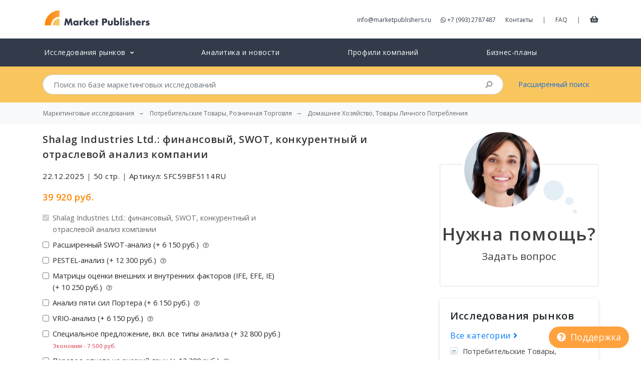

--- FILE ---
content_type: text/html; charset=UTF-8
request_url: https://marketpublishers.ru/report/consumers_goods/household_personal_products/shalag_industries_ltd_swot_analysis_bac.html
body_size: 18074
content:
<!DOCTYPE html>
<html lang="ru">
<head>
    <meta charset="utf-8">
    <meta http-equiv="X-UA-Compatible" content="IE=edge">
    <meta name="viewport" content="width=device-width, initial-scale=1">
    <meta name="csrf-token" content="esEqLAVq6cUOfYHwmAEx6MoLBj2QeE1E5n6q6dOy">

    <title>Shalag Industries Ltd.: финансовый, SWOT, конкурентный и отраслевой анализ компании</title>
<meta name="description" content="В данном информационно-аналитическом отчете представлен подробный анализ деятельности компании Shalag Industries Ltd..">
<meta property="article:section" content="Market Reports">
<meta property="article:published_time" content="2025-12-22T06:00:46+00:00">
<link rel="canonical" href="https://marketpublishers.ru/report/consumers_goods/household_personal_products/shalag_industries_ltd_swot_analysis_bac.html"/>
<meta property="og:title" content="Shalag Industries Ltd.: финансовый, SWOT, конкурентный и отраслевой анализ компании" />
<meta property="og:description" content="В данном информационно-аналитическом отчете представлен подробный анализ деятельности компании Shalag Industries Ltd.." />
<meta property="og:type" content="market reports" />
<meta property="og:url" content="https://marketpublishers.ru/report/consumers_goods/household_personal_products/shalag_industries_ltd_swot_analysis_bac.html" />
<meta property="og:image" content="/report_cover/3160/shalag_industries_ltd_swot_analysis_bac_ru.gif" />

<meta name="twitter:card" content="summary" />
<meta name="twitter:site" content="@market_reports" />
<meta name="twitter:title" content="Shalag Industries Ltd.: финансовый, SWOT, конкурентный и отраслевой анализ компании" />
<meta name="twitter:description" content="В данном информационно-аналитическом отчете представлен подробный анализ деятельности компании Shalag Industries Ltd.." />
<meta name="twitter:url" content="https://marketpublishers.ru/report/consumers_goods/household_personal_products/shalag_industries_ltd_swot_analysis_bac.html" />
<meta name="twitter:images0" content="/report_cover/3160/shalag_industries_ltd_swot_analysis_bac_ru.gif" />
    
	<link rel="shortcut icon" href="https://marketpublishers.ru/assets/favicon/favicon.ico">
	<link rel="icon" sizes="16x16 32x32 64x64" href="https://marketpublishers.ru/assets/favicon/favicon.ico">
	<link rel="icon" type="image/png" sizes="196x196" href="https://marketpublishers.ru/assets/favicon/favicon-192.png">
	<link rel="icon" type="image/png" sizes="160x160" href="https://marketpublishers.ru/assets/favicon/favicon-160.png">
	<link rel="icon" type="image/png" sizes="96x96" href="https://marketpublishers.ru/assets/favicon/favicon-96.png">
	<link rel="icon" type="image/png" sizes="64x64" href="https://marketpublishers.ru/assets/favicon/favicon-64.png">
	<link rel="icon" type="image/png" sizes="32x32" href="https://marketpublishers.ru/assets/favicon/favicon-32.png">
	<link rel="icon" type="image/png" sizes="16x16" href="https://marketpublishers.ru/assets/favicon/favicon-16.png">
	<link rel="apple-touch-icon" href="https://marketpublishers.ru/assets/favicon/favicon-57.png">
	<link rel="apple-touch-icon" sizes="114x114" href="https://marketpublishers.ru/assets/favicon/favicon-114.png">
	<link rel="apple-touch-icon" sizes="72x72" href="https://marketpublishers.ru/assets/favicon/favicon-72.png">
	<link rel="apple-touch-icon" sizes="144x144" href="https://marketpublishers.ru/assets/favicon/favicon-144.png">
	<link rel="apple-touch-icon" sizes="60x60" href="https://marketpublishers.ru/assets/favicon/favicon-60.png">
	<link rel="apple-touch-icon" sizes="120x120" href="https://marketpublishers.ru/assets/favicon/favicon-120.png">
	<link rel="apple-touch-icon" sizes="76x76" href="https://marketpublishers.ru/assets/favicon/favicon-76.png">
	<link rel="apple-touch-icon" sizes="192x192" href="https://marketpublishers.ru/assets/favicon/favicon-192.png">
    <link rel="manifest" href="https://marketpublishers.ru/assets/favicon/manifest.json">

	<meta name="msapplication-TileColor" content="#FFFFFF">
	<meta name="msapplication-TileImage" content="https://marketpublishers.ru/assets/favicon/favicon-144.png">
	<meta name="msapplication-config" content="https://marketpublishers.ru/assets/favicon/browserconfig.xml">
    <link rel="mask-icon" href="https://marketpublishers.ru/assets/favicon/apple-touch-icon.svg" color="#ffffff">
    <meta name="theme-color" content="#ffffff">
    <meta name="apple-mobile-web-app-title" content="MarketPublishers">
    <meta name="mobile-web-app-capable" content="yes">
    <meta name="apple-mobile-web-app-status-bar-style" content="black">

    <link title="MarketPublishers" type="application/opensearchdescription+xml" rel="search" href="https://marketpublishers.ru/opensearch.xml" />
    
    <link rel="preconnect" href="https://fonts.googleapis.com">
    <link rel="preconnect" href="https://fonts.gstatic.com" crossorigin>
    <link rel="dns-prefetch" href="https://cdnjs.cloudflare.com">

    <link href="https://fonts.googleapis.com/css2?family=Open+Sans:wght@400;600&display=swap" rel="stylesheet">
    <link href="/assets/css/app.css" rel="stylesheet">
    
    <script defer src="https://cdnjs.cloudflare.com/ajax/libs/font-awesome/5.8.2/js/all.min.js" integrity="sha256-JgGtkjMEDh4dZj7UtWqSbUcftdwTFLNR3ih7FH80RHs=" crossorigin="anonymous"></script>

    <script type="application/ld+json">
    {
        "@context": "http://schema.org",
        "@type": "Organization",
        "url": "https://marketpublishers.ru/",
        "logo": "https://marketpublishers.ru/assets/i/logo.svg",
        "name" : "MarketPublishers",
        "sameAs" : ["https://www.facebook.com/marketpublishers/",
                    "https://twitter.com/market_reports",
                    "https://www.linkedin.com/company/marketpublishers/"
                   ]
    }
    </script>

    <script type="application/ld+json">
    {
        "@context": "http://schema.org",
        "@type": "WebSite",
        "url": "https://marketpublishers.ru/",
        "potentialAction": {
            "@type": "SearchAction",
            "target": "https://marketpublishers.ru/search?q={search_term_string}",
            "query-input": "required name=search_term_string"
        }
    }
    </script>

    <script async src="https://www.googletagmanager.com/gtag/js?id=G-ZXJTTPQ676"></script>
    <script>
    window.dataLayer = window.dataLayer || [];
    function gtag(){dataLayer.push(arguments);}
    gtag('js', new Date());

    gtag('config', 'G-ZXJTTPQ676');
    </script>



</head>
<body>
<div id="app">
    
    <header class="header_main">
        <div class="container">
            <div class="d-flex justify-content-between mt-3 mb-3">
                    
                    <div class="header_logo">
                        <a href="/" title="Market Research Reports &amp; Global Industry Analysis">
                            <img width="219" height="42" class="img-fluid" src="https://marketpublishers.ru/assets/i/logo.svg" alt="MarketPublishers">
                        </a>
                    </div>
                    
                    <div class="align-self-center d-none d-lg-block">
                      
                        <a class="mr-3" class="contact_by_mail" onclick="gtag('event', 'Email', {
    'event_category' : 'Contacts',
    'event_label' : 'Header email click'
    });" href="/cdn-cgi/l/email-protection#a4cdcac2cbe4c9c5d6cfc1d0d4d1c6c8cdd7ccc1d6d78ad6d1"><span class="__cf_email__" data-cfemail="e881868e87a885899a838d9c989d8a84819b808d9a9bc69a9d">[email&#160;protected]</span></a>
                        
                        <a class="mr-3" onclick="gtag('event', 'Phone', {
    'event_category' : 'Contacts',
    'event_label' : 'Header phone click'
    });" href="https://wa.me/+79932787487" target="_blank" rel="noopener noreferrer nofollow">
                        <i class="fab fa-whatsapp" aria-hidden="true"></i>
                        +7 (993) 2787487
                        </a>
                        
                        <a class="mr-3" href="/contact_us.html">Контакты</a>
                        <span class="text-muted">|</span>
                        <a class="ml-3 mr-3" href="/customer_faq.html">FAQ</a>       
                        <span class="text-muted">|</span>
                        <a class="ml-3 cart-link" href="/cart" title="Корзина">
                            <i class="fas fa-shopping-basket"></i>
                        </a>
                    </div>

                    <div class="align-self-center d-lg-none">
                        <button class="btn btn-warning btn-circle" type="button" data-toggle="offcanvas" title="Open menu">
                            <i class="fas fa-bars"></i>
                        </button>
                    </div>
            </div>

        </div>
    </header>

    
    <nav class="navbar navbar-expand-lg header_catalog">
        <div class="navbar-collapse offcanvas-collapse">
        
            <ul class="navbar-nav nav-pills nav-fill container">
            
                            
                <li class="nav-item">
                    <a class="nav-link" href="/catalog/index.html">
                        <span>Исследования рынков</span>
                        <small><i class="ml-1 fas fa-angle-down"></i></small>
                    </a>

                    <div class="dropMTSH collapse">
                            <div class="dropMTB">
                                <table>
                                    <tbody>
                                    <tr>
                                        <td class="cmt">
                                            <a class="parentCMT business_finance_insurance" title="Бизнес, Финансы" href="/catalog/business_finance_insurance.html">Бизнес, Финансы</a>
                                            <a class="banking_finance" title="Банки и Финансовые Услуги" href="/catalog/banking_finance.html">Банки и Финансовые Услуги</a>
                                            <a class="real_estate" title="Недвижимость" href="/catalog/real_estate.html">Недвижимость</a>
                                            <a class="business_services" title="Бизнес-услуги" href="/catalog/business_services.html">Бизнес-услуги</a>
                                            <a class="business_survey" title="Бизнес-рекогносцировка" href="/catalog/business_survey.html">Бизнес-рекогносцировка</a>
                                            <a class="insurance" title="Страхование" href="/catalog/insurance.html">Страхование</a>
                                            <br>
                                            <a class="parentCMT services" title="Услуги" href="/catalog/services.html">Услуги</a>
                                            <a class="restaurants" title="Рестораны" href="/catalog/restaurants.html">Рестораны</a>
                                            <a class="transport_logistics" title="Транспорт и Логистика" href="/catalog/transport_logistics.html">Транспорт и Логистика</a>
                                            <a class="travel_leasure" title="Отдых и Путешествия" href="/catalog/travel_leasure.html">Отдых и Путешествия</a>
                                            <a class="hotels" title="Гостиницы" href="/catalog/hotels.html">Гостиницы</a>
                                            
                                            <a class="other_services" title="Другие Услуги" href="/catalog/other_services.html">Другие Услуги</a>
                                        </td>
                                        <td class="cmt">
                                            
                                            <a class="parentCMT medicine_pharmaceuticals_biotechnology" title="Медицина, Фармацевтика, Биотехнологии" href="/catalog/medicine_pharmaceuticals_biotechnology.html">Медицина, Фармацевтика, Биотехнологии</a>
                                            <a class="drugs_biotechnology" title="Лекарства и Биотехнологии" href="/catalog/drugs_biotechnology.html">Лекарства и Биотехнологии</a>
                                            <a class="healthcare_equipment_services" title="Оборудование, Медицинские Услуги" href="/catalog/healthcare_equipment_services.html">Оборудование, Медицинские Услуги</a>
                                        <br>
                                            <a class="parentCMT consumers_goods" title="Потребительские Товары, Розничная Торговля" href="/catalog/consumers_goods.html">Потребительские Товары, Розничная Торговля</a>
                                            <a class="cosmetics" title="Косметика" href="/catalog/cosmetics.html">Косметика</a>
                                            <a class="food_beverage" title="Продукты Питания и Напитки" href="/catalog/food_beverage.html">Продукты Питания и Напитки</a>
                                            <a class="textile" title="Текстиль, Одежда, Обувь" href="/catalog/textile.html">Текстиль, Одежда, Обувь</a>
                                            <a class="tv_entertainment" title="Товары для Развлечений" href="/catalog/tv_entertainment.html">Товары для Развлечений</a>
                                            <a class="other_cg" title="Прочие Товары" href="/catalog/other_cg.html">Прочие Товары</a>
                                            <a class="consumer_durables" title="Товары Длительного Использования" href="/catalog/consumer_durables.html">Товары Длительного Использования</a>
                                            <a class="household_personal_products" title="Домашнее Хозяйство, Товары Личного Потребления" href="/catalog/household_personal_products.html">Домашнее Хозяйство, Товары Личного Потребления</a>
                                            <a class="retailing" title="Розничная Торговля" href="/catalog/retailing.html">Розничная Торговля</a>
                            
                                        </td>
                                        <td class="cmt">
                                            <a class="parentCMT technologies_electronics" title="Технология и Электроника" href="/catalog/technologies_electronics.html">Технология и Электроника</a>
                                            <a class="computers" title="Компьютеры" href="/catalog/computers.html">Компьютеры</a>
                                            <a class="electronic_devices" title="Бытовая Техника, Электроприборы" href="/catalog/electronic_devices.html">Бытовая Техника, Электроприборы</a>
                                            <a class="media" title="Медиа" href="/catalog/media.html">Медиа</a>
                                            <a class="telecommunications" title="Телекоммуникации" href="/catalog/telecommunications.html">Телекоммуникации</a>
                                            <a class="software_services" title="Программное обеспечение, Сервисы" href="/catalog/software_services.html">Программное обеспечение, Сервисы</a>
                                            <a class="semiconductors" title="Полупроводниковые Технологии" href="/catalog/semiconductors.html">Полупроводниковые Технологии</a>
                                            <a class="hardware_equipment" title="Комплектующие, Оборудование" href="/catalog/hardware_equipment.html">Комплектующие, Оборудование</a>
                                            <br>
                                            <a class="parentCMT social_researches" title="Социальные Исследования" href="/catalog/social_researches.html">Социальные Исследования</a>
                                            <a class="demographics" title="Демография" href="/catalog/demographics.html">Демография</a>
                                            <a class="social_studies" title="Социсследования" href="/catalog/social_studies.html">Социсследования</a>
                                            <a class="government" title="Правительство" href="/catalog/government.html">Правительство</a>
                                        </td>
                                        <td width="200">
                                            <a class="parentCMT industry" title="Промышленность" href="/catalog/industry.html">Промышленность</a>
                                            <a class="chemicals_petrochemicals" title="Химия и Нефтехимия" href="/catalog/chemicals_petrochemicals.html">Химия и Нефтехимия</a>
                                            <a class="construction" title="Строительство" href="/catalog/construction.html">Строительство</a>
                                            <a class="energy" title="Энергетика" href="/catalog/energy.html">Энергетика</a>
                                            <a class="light_industry" title="Лёгкая Промышленность" href="/catalog/light_industry.html">Лёгкая Промышленность</a>
                                            <a class="machinery_equipment" title="Машиностроение и Оборудование" href="/catalog/machinery_equipment.html">Машиностроение и Оборудование</a>
                                            <a class="metallurgy" title="Чёрная и Цветная Металлургия" href="/catalog/metallurgy.html">Чёрная и Цветная Металлургия</a>
                                            <a class="raw_materials_fillers" title="Сырьё" href="/catalog/raw_materials_fillers.html">Сырьё</a>
                                            <a class="transportation" title="Транспорт" href="/catalog/transportation.html">Транспорт</a>
                                            <a class="agriculture" title="Сельское хозяйство" href="/catalog/agriculture.html">Сельское хозяйство</a>
                                            <a class="other_industries" href="/catalog/other_industries.html">Прочие Отрасли</a>
                                            <br>
                                            <a href="/catalog/education_consulting.html" class="parentCMT education_consulting" title="Образование и Консалтинг">Образование и Консалтинг</a>
                                            <a href="/catalog/databases_statistics.html" class="parentCMT databases_statistics" title="Базы Данных и Статистика">Базы Данных и Статистика</a>
                                            <a href="/catalog/government.html" class="parentCMT government" title="Правительство">Правительство</a>
                                            <!--  <a href="/catalog/company_reports.html" class="parentCMT company_reports" title="Отчеты и профили компаний">Отчеты и профили компаний</a>-->
                                        </td>
                                    </tbody>
                                </table>
                            </div>
                        </div>
                </li>
            
                <li class="nav-item">
                    <a class="nav-link" href="https://marketpublishers.ru/lists/news.html">
                        Аналитика и новости
                    </a>
                </li>

                <li class="nav-item">
                    <a class="nav-link" href="/catalog/company_reports.html">
                        Профили компаний
                    </a>
                </li>

                <li class="nav-item">
                    <a class="nav-link" href="/catalog/business-plans.html">
                        Бизнес-планы
                    </a>
                </li>
                
                        
            

            
            <li class="nav-item d-md-none">
                <a class="nav-link" href="/about.html">            
                    О Компании
                </a>
            </li>
            
            <li class="nav-item d-md-none">
                <a class="nav-link" href="/customer_faq.html">            
                    FAQ
                </a>
            </li>

            <li class="nav-item d-md-none">
                <a class="nav-link" href="/cart">
                    Корзина
                </a>
            </li>


            <li class="nav-item d-md-none">
                    <a class="nav-link" href="/contact_us.html">            
                        Контакты
                    </a>
                </li>

            </ul>
        </div>
    </nav>    
    <div class="header_search collapse">
        <div class="container">
            <div class="row">
            
                <div class="col-md-10">
                    <form action="/search" method="get" name="fSearch" class="search-form">
    <div class="input-group">
        <input class="form-control form-control-lg py-2 border-right-0" autocomplete="off" type="search" 
        placeholder="Поиск по базе маркетинговых исследований"
         name="q" value="">
        <span class="input-group-append">
            <div class="input-group-text bg-transparent search-submit">
                <i class="fa fa-search"></i>
            </div>
        </span>
    </div>
</form>                </div>
                <div class="col-md-2 align-self-center d-none d-md-block">
                    <a href="/advanced_search.html">Расширенный поиск</a>
                </div>
            </div>
        </div>
    </div>
    
        
            <nav aria-label="breadcrumb" class="bg-light">
            <ol class="breadcrumb container bg-light" itemscope itemtype="https://schema.org/BreadcrumbList">
                <li class="breadcrumb-item"><a class="d-inline-block text-truncate" href="/">Маркетинговые исследования</a></li>
                                                        <li itemprop="itemListElement" itemscope itemtype="https://schema.org/ListItem" class="breadcrumb-item">
                            <a class="d-inline-block text-truncate" itemscope itemtype="https://schema.org/WebPage"
                            itemprop="item"
                            itemid="https://marketpublishers.ru/catalog/consumers_goods.html" 
                            href="https://marketpublishers.ru/catalog/consumers_goods.html">
                                <span itemprop="name">Потребительские Товары, Розничная Торговля</span>
                            </a>
                            <meta itemprop="position" content="0" />
                        </li>
                                                                            <li itemprop="itemListElement" itemscope itemtype="https://schema.org/ListItem" class="breadcrumb-item">
                            <a class="d-inline-block text-truncate" itemscope itemtype="https://schema.org/WebPage"
                            itemprop="item"
                            itemid="https://marketpublishers.ru/catalog/household_personal_products.html" 
                            href="https://marketpublishers.ru/catalog/household_personal_products.html">
                                <span itemprop="name">Домашнее Хозяйство, Товары Личного Потребления</span>
                            </a>
                            <meta itemprop="position" content="1" />
                        </li>
                                                </ol>
        </nav>
    
    <main>
        
<div class="container mb-4">
        <div class="row">
            <div class="col-lg-8 report-container">
                <h1>Shalag Industries Ltd.: финансовый, SWOT, конкурентный и отраслевой анализ компании</h1>
                <div class="row">
                    <div class="col-sm-8">
                        <form method="POST" action="https://marketpublishers.ru/cart">
                        <p class="mt-2 report-info">
                                
                            <meta itemprop="datePublished" content="2025-12-22">
                            22.12.2025
                            <span class="text-muted">|</span>
                            50 стр.
                            <span class="text-muted">|</span>
                            Артикул: SFC59BF5114RU
                                                    </p>
                        <p> 
                            <span itemprop="offers" itemscope="" itemtype="http://schema.org/Offer">
                            <meta itemprop="price" content="486.83">
                            <meta itemprop="priceCurrency" content="USD">
                            <link itemprop="availability" href="https://schema.org/InStock"></span>
                            

                            <span class="base-price price-tag pr-2">39 920 руб.</span>
                            <span class="buy-price price-tag pr-2 collapse"></span>
                            <small class="buy-license  pr-2 collapse"></small>
                                                    </p>
                                                
                        <div class="form-check mb-2">
                            <input class="form-check-input" type="checkbox" id="defaultCheck" disabled checked>
                            <label class="form-check-label" for="defaultCheck">
                                Shalag Industries Ltd.: финансовый, SWOT, конкурентный и отраслевой анализ компании
                            </label>
                        </div>
                                                                                                                        <div class="form-check mb-2">
                            <input class="form-check-input swot_option_input" type="checkbox" name="swot_options[]" data-price="6150" value="1" id="defaultCheck1">
                            <label class="form-check-label" for="defaultCheck1">
                                Расширенный  SWOT-анализ (+ 6 150 руб.) 
                                
                                 
                                <small   class="align-self-center ml-1 text-muted " title="Анализ позволяет оценить сильные и слабые стороны компании с целью оптимизации бизнеса.">
                                    <i class="far fa-question-circle"></i>
                                </small>
                                
                                                            </label>
                        </div>
                                                                                                <div class="form-check mb-2">
                            <input class="form-check-input swot_option_input" type="checkbox" name="swot_options[]" data-price="12300" value="2" id="defaultCheck2">
                            <label class="form-check-label" for="defaultCheck2">
                                PESTEL-анализ (+ 12 300 руб.) 
                                
                                 
                                <small   class="align-self-center ml-1 text-muted " title="Анализ позволяет оценить внешние факторы, формирующие деловую среду компании.">
                                    <i class="far fa-question-circle"></i>
                                </small>
                                
                                                            </label>
                        </div>
                                                                                                <div class="form-check mb-2">
                            <input class="form-check-input swot_option_input" type="checkbox" name="swot_options[]" data-price="10250" value="3" id="defaultCheck3">
                            <label class="form-check-label" for="defaultCheck3">
                                Матрицы оценки внешних и внутренних факторов (IFE, EFE, IE) (+ 10 250 руб.) 
                                
                                 
                                <small   class="align-self-center ml-1 text-muted " title="Анализ позволяет оценить внутренние и внешние факторы, оказывающие влияние на деятельность компании.">
                                    <i class="far fa-question-circle"></i>
                                </small>
                                
                                                            </label>
                        </div>
                                                                                                <div class="form-check mb-2">
                            <input class="form-check-input swot_option_input" type="checkbox" name="swot_options[]" data-price="6150" value="4" id="defaultCheck4">
                            <label class="form-check-label" for="defaultCheck4">
                                Анализ пяти сил Портера (+ 6 150 руб.) 
                                
                                 
                                <small   class="align-self-center ml-1 text-muted " title="Анализ содержит описание отрасли, в которой функционирует компания, тем самым облегчая поиск новых источников конкурентных преимуществ.">
                                    <i class="far fa-question-circle"></i>
                                </small>
                                
                                                            </label>
                        </div>
                                                                                                <div class="form-check mb-2">
                            <input class="form-check-input swot_option_input" type="checkbox" name="swot_options[]" data-price="6150" value="5" id="defaultCheck5">
                            <label class="form-check-label" for="defaultCheck5">
                                VRIO-анализ (+ 6 150 руб.) 
                                
                                 
                                <small   class="align-self-center ml-1 text-muted " title="Анализ позволяет выявить конкурентные преимущества компании через оценку ресурсной базы и ее организованности.">
                                    <i class="far fa-question-circle"></i>
                                </small>
                                
                                                            </label>
                        </div>
                                                                                                <div class="form-check mb-2">
                            <input class="form-check-input swot_option_input" type="checkbox" name="swot_options[]" data-price="32800" value="6" id="defaultCheck6">
                            <label class="form-check-label" for="defaultCheck6">
                                Специальное предложение, вкл. все типы анализа (+ 32 800 руб.) 
                                
                                
                                 
                                <br>
                                <small class="text-danger">Экономия - 7 500 руб.</small>
                                                            </label>
                        </div>
                                                                                                <div class="form-check mb-2">
                            <input class="form-check-input swot_option_input" type="checkbox" name="swot_options[]" data-price="12300" value="7" id="defaultCheck7">
                            <label class="form-check-label" for="defaultCheck7">
                                Перевод отчета на русский язык  (+ 12 300 руб.) 
                                
                                 
                                <small   class="align-self-center ml-1 text-muted " title="Подготовка перевода занимает до 3-х рабочих дней. Перевод дополнительных типов анализа осуществляется за отдельную плату.">
                                    <i class="far fa-question-circle"></i>
                                </small>
                                
                                                            </label>
                        </div>
                                                
                        

                        <p>
                            <small>
                            Доставка:	файл PDF по Email (по умолчанию)
                            </small>
                        </p>
                        

                        <p>
                            <a class="text-muted btn-link" href="https://pdf.marketpublishers.ru/bac_swot/shalag_industries_ltd_swot_analysis_bac.ru.pdf">
                               <i class="mr-2 far fa-file-pdf"></i>Скачать брошюру в PDF
                            </a>
                        </p>

                        <div class="order_options text-center d-flex mt-4 mb-4">
                        
                                                        <div class="mr-2">
                                <input onclick="gtag('event', 'Reports', {
                                'event_category' : 'Buy Now',
                                'event_label' : 'SFC59BF5114RU'
                                });" value="Купить сейчас" class="text-nowrap font-weight-bold  btn btn-warning w-100 text-muted" name="buynow" type="submit">
                                                                <img width="131" height="15" src="https://marketpublishers.ru/assets/ui/payments/paykeeper.svg" alt=""> 
                                                            </div>
                            
                            <div class="mr-2">
                                <input value="Запросить счет" type="submit" name="invoice" class="text-nowrap btn btn-warning text-muted">
                                <small class="d-block mt-1 bg-light text-muted text-nowrap">Выслать реквизиты</small>
                            </div>
                        
                            <div class="mr-2">
                                <input onclick="gtag('event', 'Reports', {
                                'event_category' : 'Add to Cart',
                                'event_label' : 'SFC59BF5114RU'
                                });" value="В корзину" class="text-nowrap btn btn-warning text-muted" name="add_cart" type="submit">
                                <small class="d-block mt-1 bg-light text-muted text-nowrap">Оплатить позже</small>
                                
                            </div>

                            
                            
                            

                        
                            
                            
                        </div>
                        <input type="hidden" name="_token" value="esEqLAVq6cUOfYHwmAEx6MoLBj2QeE1E5n6q6dOy">                        <input type="hidden" name="pid" value="2319084">
                        <div id="jtoken_43hLBx6YFz0FMnX1_wrap" style="display:none;">
        <input name="jtoken_43hLBx6YFz0FMnX1" type="text" value="" id="jtoken_43hLBx6YFz0FMnX1">
        <input name="vtoken" type="text" value="eyJpdiI6InhXRjdaYUZzUXFmYWYyOFBkbmJYeEE9PSIsInZhbHVlIjoidFMzYXQ1d0ZQdHdtaEl6QlphOTd4Zz09IiwibWFjIjoiNDViZGYyZDI0MjIwZWUwMWZmYzIzODhmNmIyYzhhNmI1OTI3OTFlNzI3Yzc3YWRiMDgzMjRjNWM5MjE3YjUxNCJ9">
    </div>
                        
                        </form>
                    </div>
                    <div class="col-sm-4 d-none d-md-block">
                                            <img data-src="/report_cover/3160/shalag_industries_ltd_swot_analysis_bac_ru.gif" class="lazyload rounded img-fluid mt-2 mr-3" alt="">
                                        </div>
                
                </div>


                <div class="d-none d-md-block">
                    <ul class="nav nav-tabs mt-3" role="tablist">
                            
                            <li class="nav-item">
                                <a class="text-uppercase nav-link text-muted " 
                                     
                                    data-toggle="tab" href="#tab-0" role="tab" aria-controls="0" >Описание</a>
                            </li>

                            
                            <li class="nav-item">
                                <a class="text-uppercase nav-link text-muted  active " 
                                        aria-selected="true"  
                                    data-toggle="tab" href="#tab-1" role="tab" aria-controls="1" >Содержание</a>
                            </li>

                            
                            <li class="nav-item">
                                <a class="text-uppercase nav-link text-muted " 
                                     
                                    data-toggle="tab" href="#tab-2" role="tab" aria-controls="2" >Список Таблиц</a>
                            </li>

                            
                            <li class="nav-item">
                                <a class="text-uppercase nav-link text-muted " 
                                     
                                    data-toggle="tab" href="#tab-3" role="tab" aria-controls="3" >Типы анализов</a>
                            </li>

                                                     
                    </ul>
                </div>
                <div class="tab-content" id="report-content">
                    
                                        
                        <button class="d-block d-md-none collapsed btn btn-lg btn-transparent btn-block mobile-tab-toggle" data-target="#tab-0">
                            Описание
                            <i class=" float-right fas fa-chevron-up"></i>
                            <i class="collapse  float-right fas fa-chevron-down "></i>
                        </button>
    
                        <div class="tab-pane fade  " id="tab-0" role="tabpanel">
                            <p>В данном информационно-аналитическом отчете представлен подробный анализ деятельности компании Shalag Industries Ltd., позволяющий оценить ее текущее состояние и перспективы развития, определить ее конкурентную позицию и положение в отрасли производства потребительских товаров.</p><p><strong>Отчет включает следующие разделы:</strong></p><ul><li>В первой главе отчета приводится подробная характеристика деятельности компании, включая информацию о владельцах, руководителях, истории образования компании, месторасположении головного офиса и подразделений, продуктах и направлениях деятельности, основных рынках сбыта.</li><li>Раздел посвященный SWOT-анализу дает представление о конкурентных преимуществах компании, ее сильные и слабые стороны, определяет потенциальные возможности для развития бизнеса, а также основные риски и угрозы.</li><li>Одним из ключевых разделов является финансовый анализ. Финансовая отчетность компании приведена за 4-х летний период (за последний год поквартально).</li><li>Финансовый анализ охватывает оценку следующих финансовых показателей: рентабельность, маржинальный анализ, оборачиваемость активов, текущая ликвидность и долгосрочная платежеспособность. Основные финансовые показатели рассмотрены в динамике за 4-х летний период.</li><li>В рамках конкурентного и отраслевого анализа показатели компании сравниваются с данными конкурентов и со средними значениями по отрасли.</li><li>В отчете проанализированы основные информационные события, повлиявшие на деятельность компании и ее биржевые котировки.</li><li>В отчет включены квартальные и годовые прогнозы, выполненные ведущими биржевыми аналитиками и консалтинговыми компаниями</li></ul><p><small>Данный обзор готовится на английском языке под заказ в течение 2-3 рабочих дней на основе базы данных нашей компании. У нас есть вся необходимая информация для подготовки отчета в указанные сроки. В течение этого периода мы также проводим актуализацию данных на текущий момент. Таким образом, Вы получаете наиболее свежую версию обзора по той же цене. Доступен перевод отчета на русский язык за дополнительную плату.</small></p>
                        </div>
                    
                                        
                        <button class="d-block d-md-none collapsed btn btn-lg btn-transparent btn-block mobile-tab-toggle" data-target="#tab-1">
                            Содержание
                            <i class=" float-right fas fa-chevron-up"></i>
                            <i class="collapse  float-right fas fa-chevron-down "></i>
                        </button>
    
                        <div class="tab-pane fade  active show  " id="tab-1" role="tabpanel">
                            <p>МЕТОДОЛОГИЯ ИССЛЕДОВАНИЯ</p>
<p><b>1. ОБЩАЯ ИНФОРМАЦИЯ О SHALAG INDUSTRIES LTD.</b></p>
<p>1.1. Основные сведения<br>
1.2. Обзор результатов финансовой деятельности <br>
1.3. Руководство компании<br>
1.4. Основные акционеры <br>
1.5. История компании</p>

<p><b>2. ОСНОВНЫЕ НАПРАВЛЕНИЯ ДЕЯТЕЛЬНОСТИ SHALAG INDUSTRIES LTD.</b></p>
<p>2.1. Общее описание бизнеса<br>
2.2. Основные продукты и направления деятельности компании <br>
2.3. Рынки сбыта<br>
2.4. Местоположение основных структурных подразделений</p>

<p><b>3. SWOT-АНАЛИЗ SHALAG INDUSTRIES LTD.</b></p>
<p>3.1. Краткая характеристика <br>
3.2. Сильные стороны <br>
3.3. Слабые стороны <br>
3.4. Возможности развития<br>
3.5. Угрозы</p>

<p><b>4. ФИНАНСОВЫЙ АНАЛИЗ SHALAG INDUSTRIES LTD.</b></p>
<p>4.1. Финансовая отчетность <br>
  4.1.1. Отчёт о прибылях и убытках<br>
  4.1.2. Баланс активов и пассивов<br>
  4.1.3. Отчет о движении денежных средств <br>
4.2. Анализ финансовых показателей <br>
  4.2.1. Рентабельность <br>
  4.2.2. Маржинальный анализ<br>
  4.2.3. Оборачиваемость активов <br>
  4.2.4. Анализ текущей ликвидности <br>
  4.2.5. Анализ долгосрочной платёжеспособности<br>
  4.2.6. Годовой рост финансовых показателей <br>
  4.2.7. Динамика основных финансовых показателей <br>
4.3. Обзор рынка акций компании</p>

<p><b>5. КОНКУРЕНТЫЙ И ОТРАСЛЕВОЙ АНАЛИЗ SHALAG INDUSTRIES LTD.</b></p>
<p>5.1. Список прямых конкурентов Shalag Industries Ltd.<br>
5.2. Сравнение финансовых показателей Shalag Industries Ltd. с конкурентами <br>
5.3. Сравнение стоимости акций Shalag Industries Ltd. с конкурентами<br>
5.4. Анализ отрасли производства потребительских товаров <br>
  5.4.1. Обзор отрасли производства потребительских товаров<br>
  5.4.2. Положение Shalag Industries Ltd. в отрасли производства потребительских товаров</p>

<p><b>6. НОВОСТИ SHALAG INDUSTRIES LTD.</b></p>
<p>6.1. Анализ новостных лент и PR-деятельности <br>
6.2. Инвестиционные новости<br>
6.3. Маркетинговые новости <br>
6.4. Корпоративные новости</p>

<p><b>7. ЭКПЕРТНЫЕ ПРОГНОЗЫ РАЗВИТИЯ SHALAG INDUSTRIES LTD.<sup>1</sup></b></p>
<p>7.1. Прогнозы аналитиков<br>
7.2. Оценки экспертов рынка</p>

<p><b>8. РАСШИРЕННЫЙ  SWOT-АНАЛИЗ SHALAG INDUSTRIES LTD.<sup>2</sup></b></p>

<p><b>9. PESTEL-АНАЛИЗ (ИЗРАИЛЬ)<sup>2</sup></b></p>

<p><b>10. МАТРИЦЫ ОЦЕНКИ ВНЕШНИХ И ВНУТРЕННИХ ФАКТОРОВ (IFE, EFE, IE) SHALAG INDUSTRIES LTD.<sup>2</sup></b></p>

<p><b>11. АНАЛИЗ ПЯТИ СИЛ ПОРТЕРА SHALAG INDUSTRIES LTD.<sup>2</sup></b></p>

<p><b>12. VRIO-АНАЛИЗ SHALAG INDUSTRIES LTD.<sup>2</sup></b></p>

<p><b>ПРИЛОЖЕНИЕ: ОПРЕДЕЛЕНИЯ ФИНАНСОВЫХ ПОКАЗАТЕЛЕЙ</b></p>
<br>
<p><b>СПИСОК ГРАФИКОВ</b></p>
<p>Соотношение себестоимости и валовой прибыли в общей выручке Shalag Industries Ltd. <br>
Динамика прибыльности Shalag Industries Ltd. <br>
Динамика маржи операционной прибыли Shalag Industries Ltd. <br>
Динамика рентабельности собственного капитала Shalag Industries Ltd. <br>
Динамика рентабельности капитала Shalag Industries Ltd. <br>
Динамика отношения задолженности к собственному капиталу Shalag Industries Ltd. <br>
Динамика коэффициента текущей ликвидности Shalag Industries Ltd. <br>
Годовая динамика стоимости акций Shalag Industries Ltd. <br>
5-летняя динамика стоимости акций Shalag Industries Ltd. <br>
Годовая динамика стоимости акций Shalag Industries Ltd. в сравнении с основными индексами <br>
Годовая динамика стоимости акций Shalag Industries Ltd. в сравнении с конкурентами <br>
Динамика публикуемости сведений о компании Shalag Industries Ltd. <br>
</p>
<br>
<p><small>1 – Наличие данных зависит от внутренней политики компании.<br>
2 – Эти разделы доступны только при покупке отчета с соответствующими типами анализа.<br>
Полный финансовый анализ приведен для публичных акционерных компаний.
</small></p>
                        </div>
                    
                                        
                        <button class="d-block d-md-none collapsed btn btn-lg btn-transparent btn-block mobile-tab-toggle" data-target="#tab-2">
                            Список Таблиц
                            <i class=" float-right fas fa-chevron-up"></i>
                            <i class="collapse  float-right fas fa-chevron-down "></i>
                        </button>
    
                        <div class="tab-pane fade  " id="tab-2" role="tabpanel">
                            <b>СПИСОК ТАБЛИЦ</b></p>
<p>Основные сведения о Shalag Industries Ltd. <br>
Оценка прибыльности <br>
Эффективность управления капиталом <br>
Ключевые показатели отчёта о прибылях и убытках <br>
Ключевые показатели баланса активов и пассивов <br>
Ключевые показатели отчета о движении денежных средств <br>
Список сокращений по финансовой тематике, используемых в отчете <br>
Руководство компании Shalag Industries Ltd. <br>
Биографии руководителей компании<sup>1</sup><br>
Размеры годовой заработной платы (вознаграждений) у руководителей компании<sup>1</sup> <br>
Владельцы компании Shalag Industries Ltd. <br>
История создания компании Shalag Industries Ltd. <br>
Продукты и направления деятельности компании Shalag Industries Ltd. <br>
Доходы компании по видам продукции <br>
Доходы компании по регионам деятельности <br>
Штаб-квартира и представительства компании Shalag Industries Ltd. <br>
SWOT-анализ Shalag Industries Ltd. <br>
Отчет о прибылях и убытках <br>
Отчет о прибылях и убытках за последние 4 квартала <br>
Баланс активов и пассивов <br>
Баланс активов и пассивов за последние 4 квартала <br>
Отчет о движении денежных средств <br>
Отчет о движении денежных средств за последние 4 квартала <br>
Показатели рентабельности Shalag Industries Ltd. <br>
Маржинальный анализ <br>
Анализ оборачиваемости активов <br>
Анализ текущей ликвидности <br>
Анализ долгосрочной платёжеспособности <br>
Годовой рост финансовых показателей Shalag Industries Ltd. <br>
Рынок акций компании Shalag Industries Ltd. <br>
Основные сведения о прямых конкурентах Shalag Industries Ltd. <br>
Сравнение Shalag Industries Ltd. с конкурентами по показателям рентабельности <br> 
Сравнение Shalag Industries Ltd. с конкурентами по показателям маржинального анализа <br>
Сравнение Shalag Industries Ltd. с конкурентами по показателям оборачиваемости активов <br>
Сравнение Shalag Industries Ltd. с конкурентами по показателям текущей ликвидности <br>
Сравнение Shalag Industries Ltd. с конкурентами по показателям долгосрочной платежеспособности <br>
Статистика отрасли производства потребительских товаров <br>
Оценка положения Shalag Industries Ltd. в отрасли производства потребительских товаров <br>
Соотношение ключевых показателей отчета о прибылях и убытках компании со средними показателями по отрасли <br>
Соотношение ключевых показателей баланса активов и пассивов компании со средними показателями по отрасли <br>
Соотношение ключевых показателей отчета о движении денежных средств компании со средними показателями по отрасли <br>
Соотношение темпов роста финансовых показателей компании со средними показателями по отрасли <br>
Краткий прогноз аналитиков для Shalag Industries Ltd.<sup>1</sup> <br>
Краткий прогноз аналитиков<sup>1</sup> <br>
Оценка стоимости акций компании<sup>1</sup> <br>
Рекомендации экспертов рынка<sup>1</sup> <br>
Прогноз объёма выручки<sup>1</sup> <br>
Прогноз объёма прибыли на акцию<sup>1</sup> <br>
История точности оценок аналитиков<sup>1</sup> <br>
Тенденции в прогнозировании объема выручки<sup>1</sup> <br>
Тенденции в прогнозировании объема прибыли на акцию<sup>1</sup> <br>
Частота пересмотра оценок объёма выручки<sup>1</sup> <br>
Частота пересмотра оценок объёма прибыли на акцию<sup>1</sup> <br>
</p>
<br>
<p>
                        </div>
                    
                                        
                        <button class="d-block d-md-none collapsed btn btn-lg btn-transparent btn-block mobile-tab-toggle" data-target="#tab-3">
                            Типы анализов
                            <i class=" float-right fas fa-chevron-up"></i>
                            <i class="collapse  float-right fas fa-chevron-down "></i>
                        </button>
    
                        <div class="tab-pane fade  " id="tab-3" role="tabpanel">
                            <p><b>Расширенный SWOT-анализ</b></p>
<p>Данный тип анализа оценивает сильные и слабые стороны компании, а также возможности и угрозы для ее деятельности. Визуально анализ представлен в виде матрицы формата 3×3. В исследовании анализируются следующие вопросы:</p>
<ul>
<li>Как использовать сильные стороны компании, чтобы не упустить возможности? </li>
<li>Как использовать сильные стороны компании, чтобы противостоять реальным и потенциальным угрозам? </li>
<li>Как нивелировать слабые стороны компании, которые препятствуют использованию возможностей? </li>
<li>Как нивелировать слабые стороны компании, которые способствуют трансформации потенциальных угроз в реальные? </li>
</ul>
<p>Рассмотрение данных вопросов поможет компании разработать план действий по оптимизации своего бизнеса. </p>
<br />
<p><b>PESTEL-анализ</b></p>

<p>PESTEL-анализ (также именуемый PESTLE-анализ) является идеальным инструментом для исследования различных внешних факторов, влияющих на деятельность компании и имеющих отношение к политике, экономике, социальной сфере, культуре, технологиям, защите окружающей среды и правовому регулированию. Он используется при стратегическом планировании или маркетинговых исследованиях. PESTEL-анализ позволяет оценить факторы, которые формируют внешнюю среду компании на макроуровне. Каждая компания обязана учитывать данные обстоятельства в своей деятельности, так как это помогает наилучшим образом использовать возможности и минимизировать риски.   </p>
<p>Основу PESTEL-анализа составляют:  </p><ul>

<li>Политические факторы: Какое положительное и отрицательное воздействие на деятельность компании оказывают различные государственные органы и политические организации? Какова степень влияния госрегулирования на работу компании? </li>
<li>Экономические факторы: Какие экономические решения, тренды и структуры и в какой степени влияют на деятельность компании? </li>
<li>Социальные факторы: Какие культурологические и социальные факторы влияют на деятельность компании и реализацию ее продукции? </li>
<li>Технологические факторы: Каково влияние технологий, инноваций и госрегулирования в данной сфере на деятельность компании? </li>
<li>Экологические факторы: Какие обстоятельства, связанные с экологией и защитой окружающей среды на региональном и мировом уровнях, влияют на деятельность компании? </li>
<li>Юридические факторы: Какие законы и юридические акты оказывают влияние на деятельность компании? </li> </ul>
<br />
<p><b>Матрицы оценки внешних и внутренних факторов (IFE-, EFE-, IE-матрицы)</b></p>


<p>Матрица оценки внутренних факторов (IFE-матрица) является инструментом стратегического менеджмента, который позволяет оценить слабые и сильные стороны работы компании. Кроме того, IFE-матрица служит основой для анализа взаимодействия различных аспектов деятельности компании и выработки стратегии. </p> 
<p>Матрица оценки внешних факторов (EFE-матрица) является инструментом стратегического менеджмента, который обычно используется для оценки текущей ситуации на рынке. Она идеально подходит для визуализации и ранжирования угроз и возможностей. </p>
<p>Принципиальная разница между данными видами матриц заключается в типе анализируемых факторов. Если первая матрица концентрируется на внутренних факторах, то в поле зрения второй находятся исключительно внешние (социальные, политические, экономические, юридические и проч.). </p>
<p>IE-матрица является продолжением матриц оценки внешних и внутренних факторов и объединяет их в одну модель. </p>
<br />
<p><b>Анализ пяти сил Портера</b></p>


<p>Анализ пяти сил Портера содержит описание отрасли, в которой функционирует компания, и облегчает поиск новых источников конкурентных преимуществ. Анализ подразумевает получение ответов на пять ключевых вопросов:</p> <ul>

<li>Какова угроза появления продуктов-заменителей и услуг-заменителей?</li>
<li>Существует ли опасность появления на анализируемом рынке новых игроков?</li>
<li>Какова степень конкурентной борьбы?</li>
<li>Насколько сильна рыночная власть потребителей?</li>
<li>Насколько сильна рыночная власть поставщиков?</li>

</ul>
 <br />
<p><b>VRIO-анализ</b></p>


<p>Акроним VRIO расшифровывается по первым буквам английских слов «ценность» (Value), «редкость» (Rarity), «воспроизводимость» (Imitability) и «организованность» (Organization). Данный тип анализа позволяет оценить ресурсную базу, возможности и конкурентные преимущества компании. Все эти параметры сведены в единую таблицу, которая включает: </p>
<ul>

<li>Материальные ресурсы 
<ul>
<li>Финансовые</li>
<li>Физические </li>
<li>Технологические</li>
<li>Организационные </li></ul></li>

<li>Нематериальные ресурсы 
<ul>
<li>Человеческие </li>
<li>Инновации и креативность </li>
<li>Репутация</li> </ul></li>

<li>Степень организованности</li> </ul>
<p>В результате, VRIO-анализ помогает получить ясную картину о конкурентоспособности компании, отвечая на вопросы, являются ли вышеперечисленные ресурсы:</p>
<ul>
<li>Ценными?</li>
<li>Редкими?</li>
<li>Трудновоспроизводимыми?</li>
<li>Правильно организованными?</li> </ul>
                        </div>
                    
                                        <hr class="d-block d-md-none mt-0 mb-3">
             
     
                </div>
                
                <div id="more-publications" class="collapse">
                    <hr>
                    <h2>Ещё публикации</h2>
                    <div class="mt-3" id="loaded-cards"></div>
                </div>

            </div>
    
            <div class="mt-3 col-lg-4 pl-lg-5">
    
                <div class="sticky-top" style="top:70px;">
                <div class="card need-help-card mt-5 mb-4  text-center">
                    <a data-toggle="modal" data-target="#help-form" href="#help">
                    <img width="230" height="168" class="lazyload mx-auto" style="margin-top:-70px" data-src="https://marketpublishers.ru/assets/i/cards/help-photo.png" alt="">
                    <h2 class="mt-3 font-weight-bold">Нужна помощь?</h2>
                    <h3  class="mb-5">Задать вопрос</h3>
                    </a>
            
                </div>
            

                <div class="card catalog-tree-card">
                    <h2>Исследования рынков</h2>
                    <div class="nav flex-column">
                        <a href="https://marketpublishers.ru/catalog/index.html" class="nav-link pl-0 text-primary text-big">
                            Все категории <i class="fas fa-angle-right"></i>
                        </a>
                        
                                                <ul id="catTree" class="catPageIn">
                            <li>
                                <ul> 
                                <li class="twoLvl"><span class="aCrMs toggle-cat-tree minus"></span>
                                    <a href="https://marketpublishers.ru/catalog/consumers_goods.html">Потребительские Товары, Розничная Торговля</a>
                                    <ul style="display: block;">
                                                                                    <li class="threeLvl">
                                                <a 
                                                                                                href="https://marketpublishers.ru/catalog/consumer_durables.html">
                                                    Товары Длительного Использования
                                                </a>
                                            </li> 
                                                                                    <li class="threeLvl">
                                                <a 
                                                                                                href="https://marketpublishers.ru/catalog/cosmetics.html">
                                                    Косметика
                                                </a>
                                            </li> 
                                                                                    <li class="threeLvl">
                                                <a 
                                                                                                href="https://marketpublishers.ru/catalog/food_beverage.html">
                                                    Продукты Питания и Напитки
                                                </a>
                                            </li> 
                                                                                    <li class="threeLvl">
                                                <a 
                                                                                                    class="actATree" 
                                                                                                href="https://marketpublishers.ru/catalog/household_personal_products.html">
                                                    Домашнее Хозяйство, Товары Личного Потребления
                                                </a>
                                            </li> 
                                                                                    <li class="threeLvl">
                                                <a 
                                                                                                href="https://marketpublishers.ru/catalog/other_cg.html">
                                                    Прочие Товары
                                                </a>
                                            </li> 
                                                                                    <li class="threeLvl">
                                                <a 
                                                                                                href="https://marketpublishers.ru/catalog/retailing.html">
                                                    Розничная Торговля
                                                </a>
                                            </li> 
                                                                                    <li class="threeLvl">
                                                <a 
                                                                                                href="https://marketpublishers.ru/catalog/textile.html">
                                                    Текстиль, Одежда, Обувь
                                                </a>
                                            </li> 
                                                                                    <li class="threeLvl">
                                                <a 
                                                                                                href="https://marketpublishers.ru/catalog/tv_entertainment.html">
                                                    Товары для Развлечений
                                                </a>
                                            </li> 
                                                                                </ul>
                                    </li>
                                    </ul>
                                </li>
                        </ul>
                                                                     

                        </div>
                    </div>

                </div>
                
            </div>

 

 


        </div>    
            
        
                
            
    </div>

    <button data-toggle="modal" data-target="#help-form"  class="widget-trigger-help btn btn-lg  btn-warning text-white "><i class="fas fa-question-circle mr-1"></i> Поддержка</button>

    <div class="modal fade" id="help-form" role="dialog" aria-labelledby="helpModalLabel" aria-hidden="true">
    
    <div class="modal-dialog  modal-dialog-centered" role="document">
        <div class="modal-content">
        <div class="modal-header border-0 pb-0 mb-0">
            <button type="button" class="close" data-dismiss="modal" aria-label="Close">
            <span aria-hidden="true">&times;</span>
            </button>
        </div>
        <div class="modal-header pt-0 mt-0 justify-content-center border-0">
            <h3 class="modal-title mx-auto font-weight-bold" id="helpModalLabel">Задать вопрос</h3>
        </div>
        
        <img data-src="https://marketpublishers.ru/assets/ui/bgpipask.png" class="img-fluid lazyload" alt="">
       
        <form action="https://marketpublishers.ru/contact/helpdesk" method="POST">
        <input type="hidden" name="_token" value="esEqLAVq6cUOfYHwmAEx6MoLBj2QeE1E5n6q6dOy">        <input type="hidden" name="ref" value="shalag_industries_ltd_swot_analysis_bac">
        <div id="jtoken_DG20ivkctZneMufM_wrap" style="display:none;">
        <input name="jtoken_DG20ivkctZneMufM" type="text" value="" id="jtoken_DG20ivkctZneMufM">
        <input name="vtoken" type="text" value="eyJpdiI6ImRKTjdQNWFNV1Bmc1htVFhXWkh6QWc9PSIsInZhbHVlIjoiUUJSZG56MStmZ1RjZ2lZSjZVbFhjZz09IiwibWFjIjoiNjgxNGQwZjBiNjg2OGNhYTRkODU4Y2VlMGRlMWY1ZWI0NTk1YTk4YmY2MzA1Y2M1MTA3ZGFjZWYwNTUyZWIwNCJ9">
    </div>
        <div class="modal-body pr-5 pl-5">

                          

            <div class="form-group">
                <label for="field-company" class="col-form-label">Название компании:</label>
                <input type="text" class="form-control" id="field-company" name="company" required value="">
            </div>

            <div class="form-group">
                <label for="field-name" class="col-form-label">Контактное лицо:</label>
                <input type="text" class="form-control" id="field-name" name="name" required value="">
            </div>
            
            <div class="form-group">
                <label for="field-phone" class="col-form-label">Телефон/факс:</label>
                <input type="text" class="form-control" id="field-phone" name="phone" required value="">
            </div> 

            <div class="form-group">
                <label for="field-email" class="col-form-label">Email:</label>
                <input type="email" class="form-control" id="field-email" name="email" required value="">
            </div>

            <div class="form-group">
                <label for="field-enquiry" class="col-form-label">Ваш вопрос:</label>
                <textarea name="enquiry" id="field-enquiry" rows="2" class="form-control"></textarea>
            </div>
            
            
            
        
        </div>
        <div class="modal-footer mb-4 border-0 justify-content-center">
            <button type="submit" class="w-50 btn btn-lg btn-warning font-weight-bold  text-white">Отправить вопрос</button>
        </div>
    </form>        </div>
    </div>
</div>




    </main>

    <footer class="footer_main">
        <div class="container">
            <div class="row ">
            <div class="col-lg-3 col-md-3  col-6">
                    <span class="gray-bold">Наши контакты</span><br>

                    <a onclick="gtag('event', 'Phone', {
    'event_category' : 'Contacts',
    'event_label' : 'Footer phone click'
    });" href="https://wa.me/+79932787487" target="_blank" rel="noopener noreferrer nofollow">
                    <i class="fab fa-whatsapp" aria-hidden="true"></i> +7 (993) 2787487
                    </a>
                    <br>
                    <a class="contact_by_mail" onclick="gtag('event', 'Email', {
    'event_category' : 'Contacts',
    'event_label' : 'Footer email'
    });" href="/cdn-cgi/l/email-protection#c8a1a6aea788a5a9baa3adbcb8bdaaa4a1bba0adbabbe6babd">
                        <span class="__cf_email__" data-cfemail="a7cec9c1c8e7cac6d5ccc2d3d7d2c5cbced4cfc2d5d489d5d2">[email&#160;protected]</span>
                    </a>
                </div>
                
                <div class="col-lg-2 col-md-2 col-sm-6 d-md-block">
                    <a href="/about.html">О компании</a><br>
                    <a href="/#clients">Наши клиенты</a><br>
                    <a href="/members/list.html">Наши издатели</a><br>
                    <a href="/customer_faq.html">FAQ</a><br>
                </div>

                <div class="col-lg-2 col-md-2 col-sm-6 d-md-block">
                    <a href="/catalog/index.html">Исследования рынков</a><br>
                    <a href="/catalog/recent.html">Новые исследования</a><br>
                    <a href="/lists/news.html">Новости и аналитика</a><br>

                </div>

                <div class="menu col-lg-2 col-md-2 col-sm-6 d-md-block">
                    <a href="/docs/terms_conditions.html">Условия</a><br>
                    <a href="/partners/index.html">Партнерская программа</a><br>
                    
                </div>

                

                <div class="col-lg-3 col-md-3 col-6">
                    <a class="gray-bold d-block mb-4" href="/members/register_publisher.html">Регистрация издателя</a>
                </div>

                
            </div>
            
            <div class="row mt-5 mb-5 d-none d-md-block">
                <div class="col-lg-12 d-flex justify-content-center">
                                    <img data-src="https://marketpublishers.ru/assets/ui/cc-ru.webp" width="406" height="39" alt="" class="lazyload img-fluid" style="opacity: 30%;">
                                </div>
            </div>   
            
            <hr class="mb-4">
            <div class="d-flex justify-content-between ">
                <div>
                    <span class="gray">&copy; 2006-2026 
                    MarketPublishers.ru - Общество с ограниченной ответственностью «Маркет Паблишерс»<br>ИНН 7723676650, ОГРН 5087746093683 от 12 сентября 2008 г.,
109428, г. Москва, вн.тер.г. муниципальный округ Рязанский, ул. Коновалова, д.18, пом. III, ком.4, оф.41, тел. +7 (993) 2787487



                                        </span>
                </div>
                <div>
                        
                </div>
            </div>
            <a href="/cart" class="widget-trigger-cart collapse btn btn-lg btn-success text-white">
                <i class="fas fa-shopping-basket mr-1"></i>
                Корзина
            </a>
        </div>

    </footer>

</div>

<script data-cfasync="false" src="/cdn-cgi/scripts/5c5dd728/cloudflare-static/email-decode.min.js"></script><script type="text/javascript" >
   (function(m,e,t,r,i,k,a){m[i]=m[i]||function(){(m[i].a=m[i].a||[]).push(arguments)};
   m[i].l=1*new Date();
   for (var j = 0; j < document.scripts.length; j++) {if (document.scripts[j].src === r) { return; }}
   k=e.createElement(t),a=e.getElementsByTagName(t)[0],k.async=1,k.src=r,a.parentNode.insertBefore(k,a)})
   (window, document, "script", "https://mc.yandex.ru/metrika/tag.js", "ym");

   ym(95197926, "init", {
        clickmap:true,
        trackLinks:true,
        accurateTrackBounce:true,
        webvisor:true
   });
</script>
<noscript><div><img src="https://mc.yandex.ru/watch/95197926" style="position:absolute; left:-9999px;" alt="" /></div></noscript>

<script src="/assets/js/app.js"></script>

<script type="text/javascript">
$('.header_catalog .nav-item .nav-link small').click(function(event) {
    if ($(window).width() <= 991.98) {
        event.preventDefault();
    }
});


$('.header_catalog .nav-item .nav-link span').click(function() {
		interval = setTimeout(function(){
			if ($(window).width() <= 991.98) {
				 console.log('collapse!');
				$(".dropMTSH:not(.collapse)").addClass("collapse");
			}
		}, 200);
	},
		function() {
			$(".dropMTSH:not(.collapse)").addClass("collapse");
			clearInterval(interval);
		}
	);
</script>

<script>
$(document).ready(function(){
    
    var stb_exitintent = false;
    document.addEventListener("mousemove", function(e) {
        var scroll = window.pageYOffset || document.documentElement.scrollTop;
        if((e.pageY - scroll) < 10 && stb_exitintent == false) {
            stb_exitintent = true;
            $('#help-form').modal('show');
        }
    });

    const api_url = 'https://marketpublishers.ru/api/reports/2319084/related';    

    $.getJSON(api_url, function (data) {
        if(data['data'].length >= 1) {
            $('#more-publications').removeClass('collapse');
        }
        data['data'].slice(0, 5).forEach(data => {
                var template = '<div class="listItemDef country-reports-res-item">' +
'    <a href="'+ data.link +'">' +
         data.title +
'    </a>' +
'    <span class="priceDef">' + data.price + '</span>' +
'    <p class="snippetDef">'  + data.snippet +  '</p>' +
'    <small class="dateDef">'   + data.date +  '</small>' +
'    <small class="pagesIt">'   + data.pages + '</small>' +
'</div>';
                $('#loaded-cards').append(template);
        });
        $('.snippetDef').addClass('collapse');
        
        
    });

    

    $('#licence-selector').change(function() {
        
        
        $('.base-price').removeClass('collapse');
        $('.buy-price, .buy-license').addClass('collapse');

        if($(this).val() > 0) {
            var price_data = $(this).find('option:selected').text().split(' - ');
            $('.buy-license').removeClass('collapse').html(price_data[0]);
            $('.buy-price').removeClass('collapse').html(price_data[1]);
            
            $('.base-price').addClass('collapse');
        }

        //alert('The option with value ' + $(this).val() + ' and text ' + $(this).text() + ' was selected.');
    });

    $(function () {
        $('[data-toggle="tooltip"]').tooltip()
    })


    $('.mobile-tab-toggle').click(function() {
        console.log('click');
        var el = $(this).find('svg.collapse');
        $(this).find('svg').addClass('collapse');
        el.removeClass('collapse');

        var id = $(this).attr('data-target');
        $(id).toggle();
    })
    

    $('.swot_option_input').change(function() {
        var base_price = 486.83 * 82;        
        var price = base_price;
        
        if($(this).val() == 6) {
            var checkbox_status = $('.swot_option_input[value=6]').prop('checked');
            for (i = 0; i < 6; i++) {
                $('.swot_option_input[value='+i+']')
                    .prop('checked', false)
                    .prop('disabled', checkbox_status);
            }
                
        }

        $('.swot_option_input:checked').each(function() {
            
            var option_price = parseInt($(this).attr('data-price'))
            
            if($(this).val() == 6) {
                price = base_price + option_price;
                return price;
            }

            price += option_price;
            
            
        })

       
        
        $('.buy-price').addClass('collapse');
        $('.base-price').removeClass('collapse');

        if(price > base_price) {
                            $('.buy-price').removeClass('collapse').html(  number_format(price, 0, '.', ' ') + ' руб.');
                        $('.base-price').addClass('collapse');
        }    
    
    })


    function number_format(number, decimals, dec_point, thousands_sep) {
        var n = !isFinite(+number) ? 0 : +number, 
            prec = !isFinite(+decimals) ? 0 : Math.abs(decimals),
            sep = (typeof thousands_sep === 'undefined') ? ',' : thousands_sep,
            dec = (typeof dec_point === 'undefined') ? '.' : dec_point,
            toFixedFix = function (n, prec) {
                // Fix for IE parseFloat(0.55).toFixed(0) = 0;
                var k = Math.pow(10, prec);
                return Math.round(n * k) / k;
            },
            s = (prec ? toFixedFix(n, prec) : Math.round(n)).toString().split('.');
        if (s[0].length > 3) {
            s[0] = s[0].replace(/\B(?=(?:\d{3})+(?!\d))/g, sep);
        }
        if ((s[1] || '').length < prec) {
            s[1] = s[1] || '';
            s[1] += new Array(prec - s[1].length + 1).join('0');
        }
        return s.join(dec);
    }

});

</script>

<script type="application/ld+json"> { 
    "@context": "http://schema.org/", 
    "@type": "Product", 
    "name": "Shalag Industries Ltd.: финансовый, SWOT, конкурентный и отраслевой анализ компании", 
    "image": "/report_cover/3160/shalag_industries_ltd_swot_analysis_bac_ru.gif",  
    "description": "В данном информационно-аналитическом отчете представлен подробный анализ деятельности компании Shalag Industries Ltd..",
    "brand": {
        "@type": "Thing", 
        "name": "BAC финансовые и SWOT анализы компаний" 
    }, 
    "offers": {
        "@type": "Offer",
        "availability": "http://schema.org/InStock",
        "price": "486.83",
        "priceCurrency": "USD",
        "description":"Доклад",
        "url": "https://marketpublishers.ru/report/consumers_goods/household_personal_products/shalag_industries_ltd_swot_analysis_bac.html",
        "priceValidUntil": "2026-02-09"
    },
    "sku": "SFC59BF5114RU"
 } </script>


<script defer src="https://static.cloudflareinsights.com/beacon.min.js/vcd15cbe7772f49c399c6a5babf22c1241717689176015" integrity="sha512-ZpsOmlRQV6y907TI0dKBHq9Md29nnaEIPlkf84rnaERnq6zvWvPUqr2ft8M1aS28oN72PdrCzSjY4U6VaAw1EQ==" data-cf-beacon='{"version":"2024.11.0","token":"977b88e1bd5142748f6c5bfd92295a02","r":1,"server_timing":{"name":{"cfCacheStatus":true,"cfEdge":true,"cfExtPri":true,"cfL4":true,"cfOrigin":true,"cfSpeedBrain":true},"location_startswith":null}}' crossorigin="anonymous"></script>
</body>
</html>